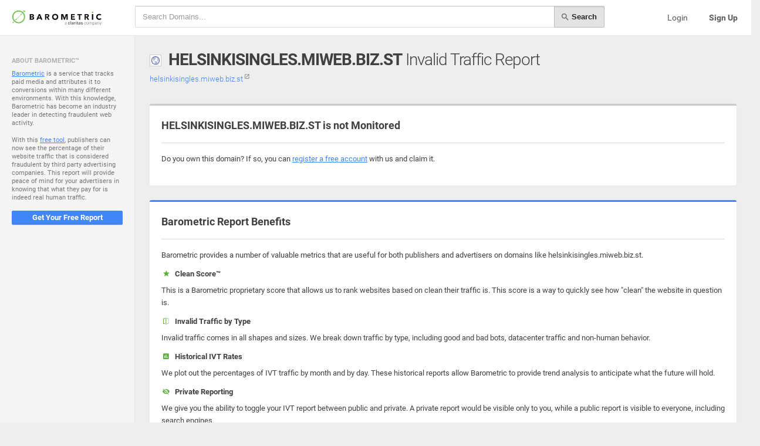

--- FILE ---
content_type: text/html; charset=UTF-8
request_url: https://fivt.barometric.com/domain/helsinkisingles.miweb.biz.st
body_size: 10567
content:
<!DOCTYPE html>
<html lang="en">
  <head>
    <meta charset="utf-8">
    <meta name="viewport" content="width=device-width, initial-scale=1.0, maximum-scale=1.0, user-scalable=no">
    <meta http-equiv="X-UA-Compatible" content="IE=edge">
    <meta name="description" content="">
		
				
    <title>helsinkisingles.miweb.biz.st - Invalid Traffic Report</title>
    
    <link rel="shortcut icon" href="https://fivt.barometric.com/favicon.ico">
    <link rel="stylesheet" type="text/css" href="https://fivt.barometric.com/assets/lib/perfect-scrollbar/css/perfect-scrollbar.min.css"/>
    <link  href="https://fivt.barometric.com/assets/css/fontawesome/font-awesome.min.css?v=" rel="stylesheet" >
    <link rel="stylesheet" type="text/css" href="https://fivt.barometric.com/assets/lib/material-design-icons/css/material-design-iconic-font.min.css"/><!--[if lt IE 9]>
    <script src="https://oss.maxcdn.com/html5shiv/3.7.2/html5shiv.min.js"></script>
    <script src="https://oss.maxcdn.com/respond/1.4.2/respond.min.js"></script>
    <![endif]-->
    <link rel="stylesheet" href="https://fivt.barometric.com/assets/css/style.css?v=1.111" type="text/css"/>
    
    <script src="https://fivt.barometric.com/assets/lib/jquery/jquery.min.js" type="text/javascript"></script>
    <script src="https://fivt.barometric.com/assets/lib/perfect-scrollbar/js/perfect-scrollbar.jquery.min.js" type="text/javascript"></script>
    <script src="https://fivt.barometric.com/assets/js/main.js" type="text/javascript"></script>
    <script src="https://fivt.barometric.com/assets/lib/bootstrap/dist/js/bootstrap.min.js" type="text/javascript"></script>
    <script src="https://fivt.barometric.com/assets/lib/jquery-flot/jquery.flot.js" type="text/javascript"></script>
    <script src="https://fivt.barometric.com/assets/lib/jquery-flot/jquery.flot.resize.js" type="text/javascript"></script>
    <script src="https://fivt.barometric.com/assets/lib/jquery-flot/plugins/jquery.flot.orderBars.js" type="text/javascript"></script>
    <script src="https://fivt.barometric.com/assets/js/jquery.flot.comments.js?v111" type="text/javascript"></script>
    <script src="https://fivt.barometric.com/assets/js/jquery.flot.dashes.js" type="text/javascript"></script>
    <script src="https://fivt.barometric.com/assets/js/jquery.bootstrap-growl.min.js" type="text/javascript" ></script>

    <script type="text/javascript">
      $(document).ready(function(){
      	//initialize the javascript
      	App.init();
     });
    </script> 	
    
    		
  </head>
  <body>
  	
  	  	
    <div class="be-wrapper">
      <nav class="navbar navbar-default navbar-fixed-top be-top-header">
        <div class="container-fluid">
          <div class="navbar-header"><a href="https://fivt.barometric.com/" class="navbar-brand"></a>
          </div>

					<div class="be-right-navbar be-right-navbar-flex clearfix">
            <div class="search-container clearfix">
            	<h4 class="visible-xs hidden-sm hidden-lg hidden-xl" style="margin:10px 0;" ><img src="https://fivt.barometric.com//assets/img/logo1.png" style="height:25px;" />
            		
            		<small class="pull-right text-muted">
            			
            			            				<!-- NOT logged in -->
            				<a href="https://fivt.barometric.com/login" class="text-muted" >Login</a> &nbsp;&bull;&nbsp; <a href="https://fivt.barometric.com/registration"><b>Sign Up</b></a>
            			            		</small>
            		
            	</h4>
              <form action="https://fivt.barometric.com/search" method="post" class="input-group input-group-sm">
                <input type="text" name="q" placeholder="Search Domains..." class="form-control search-input" ><span class="input-group-btn">
                <button type="submit" name="search" class="btn btn-default active"><i class="mdi mdi-search icon icon-left" ></i>&nbsp;Search</button></span>
              </form>
            </div>

						
							            <!-- only if logged out -->
	            <ul class="nav navbar-nav navbar-right hidden-xs hidden-sm">
	              <li><a href="https://fivt.barometric.com/login" class="text-muted">Login</a></li>
	              <li><a href="https://fivt.barometric.com/registration" class="text-primary"><b>Sign Up</b></a></li>     
	            </ul>
                        
          </div>
        </div>
      </nav>

	<div class="be-left-sidebar">
		<div class="left-sidebar-wrapper">
		  <div class="left-sidebar-spacer">
		    
		    <div class="left-sidebar-scroll">
  <div class="left-sidebar-content">
    
      
    <!-- TODO: only if logged out -->
    <ul class="sidebar-elements">
      <li class="divider">About Barometric&trade;</li>
      <li class="text-muted" style="margin:0px 20px;font-size:11px;" >
      	<p style="line-height:1.3" ><a href="http://barometric.com" target="_blank" >Barometric</a> is a service that tracks paid media and attributes it to conversions within many different environments. With this knowledge, Barometric has become an industry leader in detecting fraudulent web activity. </p>
      	<p style="line-height:1.3" >With this <a href="https://fivt.barometric.com/">free tool</a>, publishers can now see the percentage of their website traffic that is considered fraudulent by third party advertising companies. This report will provide peace of mind for your advertisers in knowing that what they pay for is indeed real human traffic.</p> 
      	<p><a href="https://fivt.barometric.com/registration" class="btn btn-block btn-primary btn-sm" >Get Your Free Report</a></p>
      </li>
    </ul>
  </div>
</div>		    
		  </div>
		</div>
	</div>

 <div class="be-content">

		 	
 	<div class="page-head row">
 		<hgroup class="col-sm-12 clearfix" >
 			<img src="https://logo.clearbit.com/helsinkisingles.miweb.biz.st" alt="helsinkisingles.miweb.biz.st Invalid Traffic Report" class="logo"  onerror="this.src='https://fivt.barometric.com/assets/img/altsite.png';"  >
    	<h1 class="page-head-title"><strong>HELSINKISINGLES.MIWEB.BIZ.ST</strong> Invalid Traffic Report</h1>
    	<h5 class="text-muted hidden-xs" >
    		<a href="http://helsinkisingles.miweb.biz.st" target="_blank" >helsinkisingles.miweb.biz.st <sup><i class="mdi mdi-open-in-new text-muted"></i></sup></a>
    	</h5>
    </hgroup>
  </div>
  
	<div class="main-content container-fluid">
		
		<div class="panel panel-border-color panel-border-color-default">
	    <div class="panel-heading panel-heading-divider ">    
				<strong>HELSINKISINGLES.MIWEB.BIZ.ST is not Monitored</strong>
			</div>
			<div class="panel-body" >
				<p>Do you own this domain? If so, you can <a href="https://fivt.barometric.com/registration">register a free account</a> with us and claim it.</p>
			</div>
		</div>
		
		<div class="panel panel-border-color panel-border-color-primary">
	    <div class="panel-heading panel-heading-divider ">  
	    	<strong>Barometric Report Benefits</strong>
	    </div>
			<div class="panel-body" >
				<p>Barometric provides a number of valuable metrics that are useful for both publishers and advertisers on domains like helsinkisingles.miweb.biz.st.</p>
				<h5><b><i class="mdi mdi-hc-fw mdi-star text-success icon"></i> &nbsp;Clean Score&trade;</b></h5><p>This is a Barometric proprietary score that allows us to rank websites based on clean their traffic is. This score is a way to quickly see how "clean" the website in question is.</p>
				<h5><b><i class="mdi mdi-hc-fw mdi-flip text-success icon"></i> &nbsp;Invalid Traffic by Type</b></h5><p>Invalid traffic comes in all shapes and sizes. We break down traffic by type, including good and bad bots, datacenter traffic and non-human behavior.</p>
				<h5><b><i class="mdi mdi-hc-fw mdi-chart text-success icon"></i> &nbsp;Historical IVT Rates</b></h5><p>We plot out the percentages of IVT traffic by month and by day. These historical reports allow Barometric to provide trend analysis to anticipate what the future will hold.</p>
				<h5><b><i class="mdi mdi-hc-fw mdi-eye-off text-success icon"></i> &nbsp;Private Reporting</b></h5><p>We give you the ability to toggle your IVT report between public and private. A private report would be visible only to you, while a public report is visible to everyone, including search engines.</p>		
		  
		  	<p><a href="https://fivt.barometric.com/registration" class="btn btn-primary" >Get Your Free Report</a> &nbsp;&nbsp;&nbsp;<span class="text-muted">or</span>&nbsp;&nbsp;&nbsp; <a href="https://fivt.barometric.com/login" >Login</a></p>
		  </div>
		</div>
		
		<p class="text-muted">helsinkisingles.miweb.biz.st - </p>	
		
		<hr />
      
    Similar Domains:<br />
    <small class="text-muted" >
    	<a href="https://fivt.barometric.com/domain/bogoetidende.dk"  class="text-muted" >bogoetidende.dk</a> &nbsp; <a href="https://fivt.barometric.com/domain/giveback.com"  class="text-muted" >giveback.com</a> &nbsp; <a href="https://fivt.barometric.com/domain/threedpower.com"  class="text-muted" >threedpower.com</a> &nbsp; <a href="https://fivt.barometric.com/domain/hypertope.com"  class="text-muted" >hypertope.com</a> &nbsp; <a href="https://fivt.barometric.com/domain/laufladen-sonthofen-de.keymachine.de"  class="text-muted" >laufladen-sonthofen-de.keymachine.de</a> &nbsp; <a href="https://fivt.barometric.com/domain/tursiops.co.uk"  class="text-muted" >tursiops.co.uk</a> &nbsp; <a href="https://fivt.barometric.com/domain/fickanzeigen.100.mu"  class="text-muted" >fickanzeigen.100.mu</a> &nbsp; <a href="https://fivt.barometric.com/domain/1000dor.ru"  class="text-muted" >1000dor.ru</a> &nbsp; <a href="https://fivt.barometric.com/domain/f.rimbert.free.fr"  class="text-muted" >f.rimbert.free.fr</a> &nbsp; <a href="https://fivt.barometric.com/domain/delaviso.com"  class="text-muted" >delaviso.com</a> &nbsp;     </small>
    
  </div>	
	</div>
		</div>
		<footer class=" xs-pb-20" >
			<div class="splash-footer text-muted">
				&copy; 2025 <b><a href="https://fivt.barometric.com/" class="text-muted" >Barometric</a></b> &nbsp;&nbsp;&bull;&nbsp;&nbsp; 
				<a href="https://fivt.barometric.com/terms" class="text-muted" >Terms and Conditions</a> &nbsp;&nbsp;&bull;&nbsp;&nbsp; 
				<a href="http://barometric.com/privacy" class="text-muted" >Privacy Policy</a> &nbsp;&nbsp;&bull;&nbsp;&nbsp; 
				<a href="mailto:fivt@barometric.com?subject=FIVT%20Introduction" class="text-muted" >Contact Us</a> &nbsp;&nbsp;&bull;&nbsp;&nbsp; 
				<a href="http://trkn.us/opt-out/" class="text-muted" >Opt Out</a>
			</div>
		</footer>
  </body>
</html> 